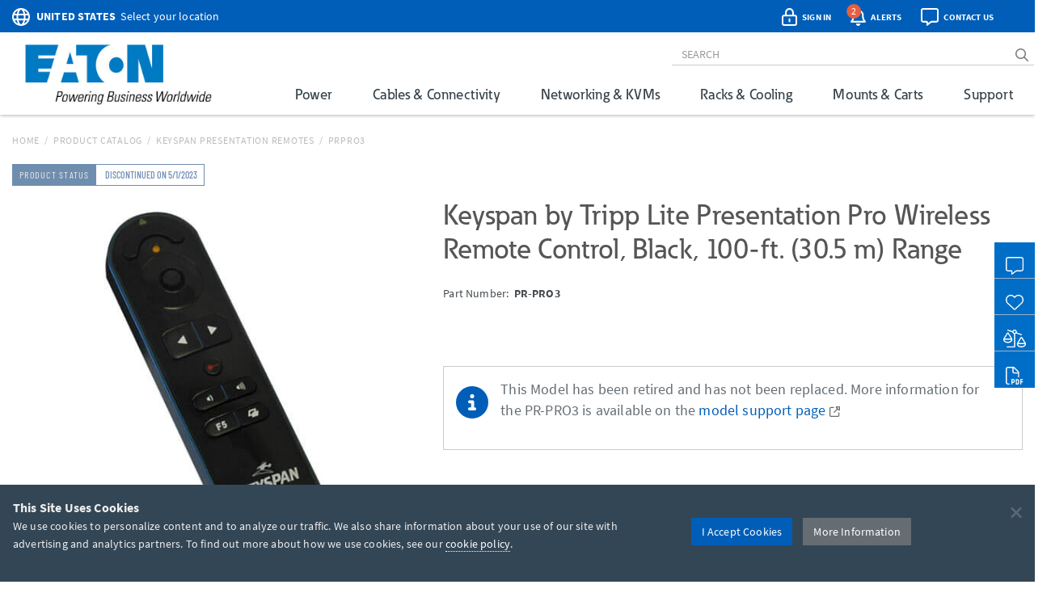

--- FILE ---
content_type: text/javascript
request_url: https://d.la1-c2-ia2.salesforceliveagent.com/chat/rest/System/MultiNoun.jsonp?nouns=VisitorId,Settings&VisitorId.prefix=Visitor&Settings.prefix=Visitor&Settings.buttonIds=[5731T0000008Per]&Settings.updateBreadcrumb=1&Settings.urlPrefix=undefined&callback=liveagent._.handlePing&deployment_id=572380000004Chv&org_id=00D500000006cPU&version=48
body_size: 348
content:
/**/liveagent._.handlePing({"messages":[{"type":"VisitorId", "message":{"sessionId":"267ed246-676c-4f8b-b188-a4ffdb838b0b"}},{"type":"SwitchServer", "message":{"newUrl":"https://d.la13-core1.sfdc-yfeipo.salesforceliveagent.com/chat"}}]});